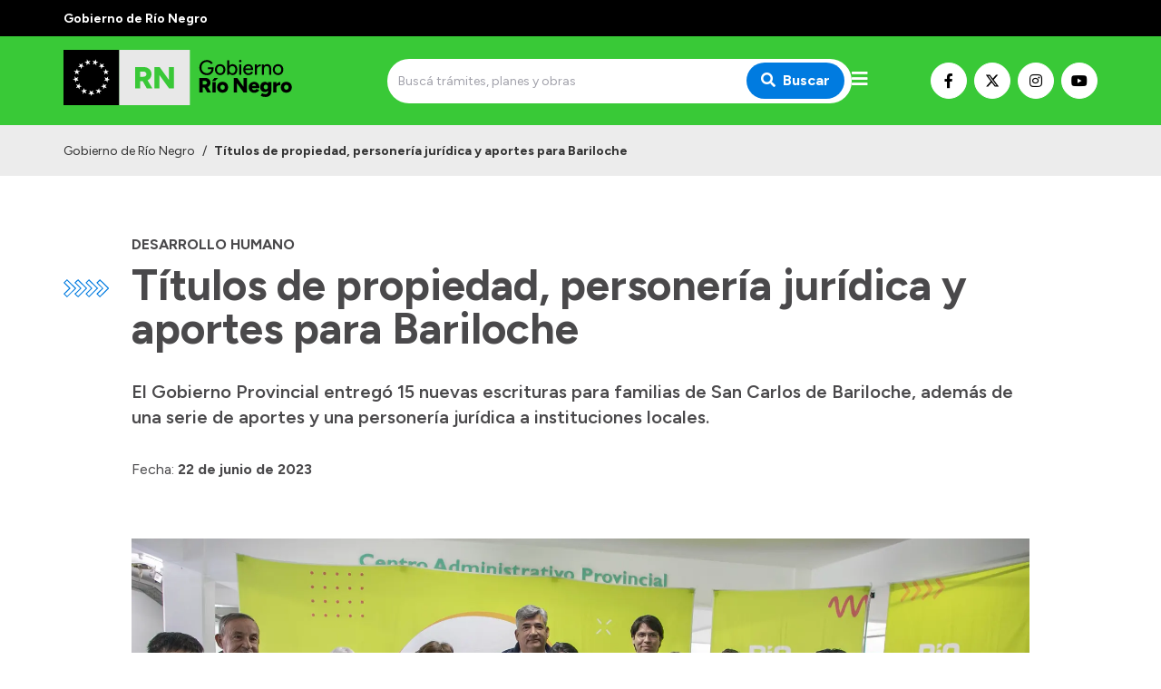

--- FILE ---
content_type: text/html; charset=utf-8
request_url: https://rionegro.gov.ar/articulo/46365/titulos-de-propiedad-personeria-juridica-y-aportes-para-bariloche
body_size: 9957
content:
<!DOCTYPE html><html lang="es"><head><meta charSet="UTF-8" class="jsx-527773210"/><meta property="og:locale" content="es" class="jsx-527773210"/><title class="jsx-527773210">Títulos de propiedad, personería jurídica y aportes para Bariloche | Gobierno de Río Negro</title><link rel="shortcut icon" href="/favicon.ico" class="jsx-527773210"/><meta property="og:title" content="Títulos de propiedad, personería jurídica y aportes para Bariloche | Gobierno de Río Negro" class="jsx-527773210"/><meta name="description" content="El Gobierno Provincial entregó 15 nuevas escrituras para familias de San Carlos de Bariloche, además de una serie de aportes y una personería jurídica a instituciones locales." class="jsx-527773210"/><meta name="keywords" content="río negro, portal, oficial, servicios, trámites, sitio web" class="jsx-527773210"/><meta property="og:description" content="El Gobierno Provincial entregó 15 nuevas escrituras para familias de San Carlos de Bariloche, además de una serie de aportes y una personería jurídica a instituciones locales." class="jsx-527773210"/><meta property="og:image" content="https://rionegro.gov.ar/files/1687471756_72279ff02493facdfac2.jpg" class="jsx-527773210"/><meta property="og:type" content="article" class="jsx-527773210"/><meta name="author" content="Gobierno de la Provincia de Río Negro" class="jsx-527773210"/><meta name="viewport" content="width=device-width, initial-scale=1.0" class="jsx-527773210"/><link rel="preconnect" href="https://fonts.gstatic.com" class="jsx-527773210"/><link rel="stylesheet" class="jsx-527773210" data-href="https://fonts.googleapis.com/css2?family=Lato:wght@300;400;700&amp;display=swap" data-optimized-fonts="true"/><link rel="stylesheet" class="jsx-527773210" data-href="https://fonts.googleapis.com/css2?family=Figtree:wght@300;400;500;600;700;900&amp;display=swap" data-optimized-fonts="true"/><link rel="stylesheet" class="jsx-527773210" data-href="https://fonts.googleapis.com/css2?family=Merriweather&amp;display=swap" data-optimized-fonts="true"/><script class="jsx-527773210">(function(w,d,s,l,i){w[l]=w[l]||[];w[l].push({'gtm.start':
							new Date().getTime(),event:'gtm.js'});var f=d.getElementsByTagName(s)[0],
							j=d.createElement(s),dl=l!='dataLayer'?'&l='+l:'';j.async=true;j.src=
							'https://www.googletagmanager.com/gtm.js?id='+i+dl;f.parentNode.insertBefore(j,f);
							})(window,document,'script','dataLayer','GTM-WPCZFPR');</script><meta property="og:url" content="https://rionegro.gov.ar/articulo/46365/titulos-de-propiedad-personeria-juridica-y-aportes-para-bariloche"/><meta name="next-head-count" content="18"/><meta name="next-font-preconnect"/><link rel="preload" href="/_next/static/css/8dbfc92791262aee.css" as="style"/><link rel="stylesheet" href="/_next/static/css/8dbfc92791262aee.css" data-n-g=""/><noscript data-n-css=""></noscript><script defer="" nomodule="" src="/_next/static/chunks/polyfills-5cd94c89d3acac5f.js"></script><script src="/_next/static/chunks/webpack-94e8b0c360cdb8d9.js" defer=""></script><script src="/_next/static/chunks/framework-0cd408b0efb381e4.js" defer=""></script><script src="/_next/static/chunks/main-2db78e4d92636207.js" defer=""></script><script src="/_next/static/chunks/pages/_app-bced53897a4f3253.js" defer=""></script><script src="/_next/static/chunks/152-939fb4b62d24c1f3.js" defer=""></script><script src="/_next/static/chunks/pages/%5Bhost%5D/articulo/%5Bid%5D/%5Bslug%5D-32e38d9770f3fc56.js" defer=""></script><script src="/_next/static/jC0-kQnVWmeEUeJjE7bYe/_buildManifest.js" defer=""></script><script src="/_next/static/jC0-kQnVWmeEUeJjE7bYe/_ssgManifest.js" defer=""></script><script src="/_next/static/jC0-kQnVWmeEUeJjE7bYe/_middlewareManifest.js" defer=""></script><style id="__jsx-527773210">.preview-container.jsx-527773210{width:100%;height:100%;display:-webkit-box;display:-webkit-flex;display:-moz-box;display:-ms-flexbox;display:flex;-webkit-box-orient:vertical;-webkit-box-direction:normal;-webkit-flex-direction:column;-moz-box-orient:vertical;-moz-box-direction:normal;-ms-flex-direction:column;flex-direction:column}.preview-badge.jsx-527773210{position:fixed;width:100%;height:40px;top:0;left:0;background:#ffc107;z-index:1000;display:-webkit-box;display:-webkit-flex;display:-moz-box;display:-ms-flexbox;display:flex;-webkit-box-align:center;-webkit-align-items:center;-moz-box-align:center;-ms-flex-align:center;align-items:center;-webkit-box-pack:center;-webkit-justify-content:center;-moz-box-pack:center;-ms-flex-pack:center;justify-content:center;padding:0 100px}.preview-badge.jsx-527773210 a.jsx-527773210{background:#fff;-webkit-border-radius:5px;-moz-border-radius:5px;border-radius:5px;padding:1px 10px;font-size:.9rem;-webkit-transition:.3s ease;-moz-transition:.3s ease;-o-transition:.3s ease;transition:.3s ease;-webkit-transition-property:opacity;-moz-transition-timing-function:opacity;-o-transition-timing-function:opacity;transition-property:opacity}.preview-badge.jsx-527773210 a.jsx-527773210:hover{opacity:.8}.preview-badge.jsx-527773210 span.jsx-527773210{font-weight:700;margin-left:20px}.preview-page.jsx-527773210{padding-top:40px;-webkit-box-flex:1;-webkit-flex:1;-moz-box-flex:1;-ms-flex:1;flex:1}</style></head><body><noscript><iframe src="https://www.googletagmanager.com/ns.html?id=GTM-WPCZFPR" height="0" width="0" style="display:none;visibility:hidden"></iframe></noscript><div id="__next"><header class="w-full max-w-full z-50 transition-all duration-300"><div class="w-full py-2 bg-primary-black"><div class="container mx-auto px-4 sm:px-0"><span class="text-white font-bold text-sm">Gobierno de Río Negro</span></div></div><div class="w-full py-2 bg-primary-green"><div class="container mx-auto h-full px-4 sm:px-0"><div class="flex flex-row md:h-full md:items-center w-full md:justify-between gap-2"><a class="flex flex-row h-full items-center" aria-label="Ir al inicio" href="/"><div class="flex-none w-64 sm:w-72"><span style="box-sizing:border-box;display:inline-block;overflow:hidden;width:initial;height:initial;background:none;opacity:1;border:0;margin:0;padding:0;position:relative;max-width:100%"><span style="box-sizing:border-box;display:block;width:initial;height:initial;background:none;opacity:1;border:0;margin:0;padding:0;max-width:100%"><img style="display:block;max-width:100%;width:initial;height:initial;background:none;opacity:1;border:0;margin:0;padding:0" alt="" aria-hidden="true" src="data:image/svg+xml,%3csvg%20xmlns=%27http://www.w3.org/2000/svg%27%20version=%271.1%27%20width=%27260%27%20height=%2775%27/%3e"/></span><img alt="Logo de Gobierno de Río Negro" srcSet="https://silvercoder.rionegro.gov.ar/files/1748963276_12802baa58f892bd496f.svg 1x, https://silvercoder.rionegro.gov.ar/files/1748963276_12802baa58f892bd496f.svg 2x" src="https://silvercoder.rionegro.gov.ar/files/1748963276_12802baa58f892bd496f.svg" decoding="async" data-nimg="intrinsic" class="object-contain" style="position:absolute;top:0;left:0;bottom:0;right:0;box-sizing:border-box;padding:0;border:none;margin:auto;display:block;width:0;height:0;min-width:100%;max-width:100%;min-height:100%;max-height:100%"/></span></div></a><div class="flex flex-1 items-center justify-end md:justify-center gap-3"><div class="hidden md:block w-full max-w-lg"><form class="flex w-full"><div class="relative w-full"><input type="search" class="text-sm rounded-sm border-0 h-full py-4 pl-3 pr-6 w-full focus:outline-none focus:ring-none focus:border-transparent rounded-3xl bg-main-bg" placeholder="Buscá trámites, planes y obras" value=""/><button type="submit" class="absolute top-1/2 transform -translate-y-1/2 right-0 mr-2 px-4 py-2 text-white font-bold bg-primary-blue focus:outline-none focus:ring-0 focus:border-transparent rounded-3xl" aria-label="Buscar"><i class="fas fa-search mr-2"></i>Buscar</button></div></form></div><div id="menu" class="menu-button mt-0 cursor-pointer"><i class="fas fa-bars text-white text-xl"></i></div></div><div class="mt-4 md:mt-0 flex flex-row gap-1 items-center hidden lg:flex"><a class="bg-white hover:opacity-70 text-black border border-white hover:border-opacity-70 w-10 h-10 justify-center text-base inline-flex items-center rounded-full focus:outline-none transition duration-500 ease-in-out mr-2" target="_blank" rel="noopener" href="https://www.facebook.com/rionegrogob/" aria-label="Nuestro Facebook"><i class="fab fa-facebook-f"></i></a><a class="bg-white hover:opacity-70 text-black border border-white hover:border-opacity-70 w-10 h-10 justify-center text-base inline-flex items-center rounded-full focus:outline-none transition duration-500 ease-in-out mr-2" target="_blank" rel="noopener" href="https://twitter.com/rionegrogob" aria-label="Nuestro Twitter"><img src="/images/x-twitter-brands.svg" class="w-4 h-4  order-first"/></a><a class="bg-white hover:opacity-70 text-black border border-white hover:border-opacity-70 w-10 h-10 justify-center text-base inline-flex items-center rounded-full focus:outline-none transition duration-500 ease-in-out mr-2" target="_blank" rel="noopener" href="https://www.instagram.com/rionegrogob/" aria-label="Nuestro Instagram"><i class="fab fa-instagram"></i></a><a class="bg-white hover:opacity-70 text-black border border-white hover:border-opacity-70 w-10 h-10 justify-center text-base inline-flex items-center rounded-full focus:outline-none transition duration-500 ease-in-out" target="_blank" rel="noopener" href="https://www.youtube.com/@PrensaR%C3%ADoNegro" aria-label="Nuestro Youtube"><i class="fab fa-youtube"></i></a></div></div></div></div><div class="w-full transition-all duration-300 bg-primary-blue"><nav class="nav hidden container mx-auto h-full px-4 py-4 sm:px-0 z-50"><div class="flex flex-row h-full"><ul class="flex h-full flex-1 -ml-3"><li class="text-black font-bold"><a class="px-3 h-full flex items-center cursor-pointer whitespace-nowrap" href="/">Inicio</a></li><li><a href="#" class="px-3 text-white font-bold h-full flex items-center cursor-pointer">Autoridades<i class="fa fa-chevron-down ml-4 text-sm transition-all duration-150"></i></a><ul class="bg-white z-20 absolute transition-all duration-150 min-w-32 shadow-lg rounded-xl"><li class=""><a href="https://prensa.rionegro.gov.ar/" target="_self" rel="" class="py-2 px-4 h-full flex items-center">Prensa</a></li><li class=""><a class="py-2 px-4 h-full flex items-center" href="/autoridades">Autoridades y Organismos</a></li><li class=""><a href="https://rionegro.gov.ar/discurso-apertura" target="_blank" rel="noopener" class="py-2 px-4 h-full flex items-center">Discursos en la Legislatura</a></li><li class=""><a class="py-2 px-4 h-full flex items-center" href="/casa-de-gobierno">Casa de Gobierno</a></li></ul></li><li><a href="#" class="px-3 text-white font-bold h-full flex items-center cursor-pointer">Acerca de Río Negro<i class="fa fa-chevron-down ml-4 text-sm transition-all duration-150"></i></a><ul class="bg-white z-20 absolute transition-all duration-150 min-w-32 shadow-lg rounded-xl"><li class=""><a class="py-2 px-4 h-full flex items-center" href="/historia-de-rio-negro">Historia</a></li><li class=""><a class="py-2 px-4 h-full flex items-center" href="/geografia">Geografía</a></li><li class=""><a class="py-2 px-4 h-full flex items-center" href="/inverti-rio-negro">Invertí en Río Negro</a></li></ul></li></ul><ul class="flex h-full mr-4"><li><a href="#" class="px-3 text-white font-bold h-full flex items-center cursor-pointer">Transparencia<i class="fa fa-chevron-down ml-4 text-sm transition-all duration-150"></i></a><ul class="bg-white z-20 absolute transition-all duration-150 min-w-32 shadow-lg rounded-xl"><li class=""><a href="https://economia_presupuestociudadano.rionegro.gov.ar/?catID=1013" target="_blank" rel="noopener" class="py-2 px-4 h-full flex items-center">Presupuesto</a></li><li class=""><a href="https://boletinoficial.rionegro.gov.ar/" target="_blank" rel="noopener" class="py-2 px-4 h-full flex items-center">Boletín Oficial</a></li><li class=""><a href="https://compras.rionegro.gov.ar/compras/WelcomeAction.do" target="_blank" rel="noopener" class="py-2 px-4 h-full flex items-center">Compras y licitaciones</a></li><li class=""><a href="https://intranet.rionegro.gov.ar/tramites/Welcome.do" target="_blank" rel="noopener" class="py-2 px-4 h-full flex items-center">Consulta de expedientes</a></li><li class=""><a href="https://intranet.rionegro.gov.ar/pagos/pagos/withmenu.action" target="_blank" rel="noopener" class="py-2 px-4 h-full flex items-center">Consulta de pago a proveedores</a></li><li class=""><a href="https://convocatoriarn.rionegro.gov.ar/" target="_blank" rel="noopener" class="py-2 px-4 h-full flex items-center">Convocatorias</a></li><li class=""><a href="https://salud.rionegro.gov.ar/sistemas/index.php?r=site/login" target="_blank" rel="noopener" class="py-2 px-4 h-full flex items-center">Intranet</a></li><li class=""><a href="https://silvercoder.rionegro.gov.ar/login" target="_self" rel="" class="py-2 px-4 h-full flex items-center">Login</a></li></ul></li></ul></div></nav><nav class="navPhone container mx-auto h-full px-4 md:py-0 py-4 sm:px-0"><div class="flex items-center justify-between md:hidden"><form class="flex w-full"><div class="relative w-full"><input type="search" class="text-sm rounded-sm border-0 h-full py-4 pl-3 pr-6 w-full focus:outline-none focus:ring-none focus:border-transparent rounded-3xl bg-main-bg" placeholder="Buscá trámites, planes y obras" value=""/><button type="submit" class="absolute top-1/2 transform -translate-y-1/2 right-0 mr-2 px-4 py-2 text-white font-bold bg-primary-blue focus:outline-none focus:ring-0 focus:border-transparent rounded-3xl" aria-label="Buscar"><i class="fas fa-search mr-2"></i>Buscar</button></div></form></div><div class="menuPhone overflow-hidden transition-height duration-500 ease-in-out h-0"><div class="md:hidden py-4"><ul><li class="text-black font-bold"><a class="py-1 px-2 pl-2 text-md block transition duration-500 ease-in-out cursor-pointer" href="/">Inicio</a></li><li><h5 class="py-2 px-2 font-bold text-white border-b border-solid border-white mt-4 mb-2 border-opacity-60">Autoridades</h5><ul class=""><li class="text-black null"><a href="https://prensa.rionegro.gov.ar/" target="_self" rel="" class="py-1 px-2 font-bold text-md block transition duration-500 ease-in-out">Prensa</a></li><li class="text-black null"><a class="py-1 px-2 font-bold text-md block transition duration-500 ease-in-out" href="/autoridades">Autoridades y Organismos</a></li><li class="text-black null"><a href="https://rionegro.gov.ar/discurso-apertura" target="_blank" rel="noopener" class="py-1 px-2 font-bold text-md block transition duration-500 ease-in-out">Discursos en la Legislatura</a></li><li class="text-black null"><a class="py-1 px-2 font-bold text-md block transition duration-500 ease-in-out" href="/casa-de-gobierno">Casa de Gobierno</a></li></ul></li><li><h5 class="py-2 px-2 font-bold text-white border-b border-solid border-white mt-4 mb-2 border-opacity-60">Acerca de Río Negro</h5><ul class=""><li class="text-black null"><a class="py-1 px-2 font-bold text-md block transition duration-500 ease-in-out" href="/historia-de-rio-negro">Historia</a></li><li class="text-black null"><a class="py-1 px-2 font-bold text-md block transition duration-500 ease-in-out" href="/geografia">Geografía</a></li><li class="text-black null"><a class="py-1 px-2 font-bold text-md block transition duration-500 ease-in-out" href="/inverti-rio-negro">Invertí en Río Negro</a></li></ul></li></ul><ul class="pt-8"><li><h5 class="py-2 px-2 font-bold text-white border-b border-solid border-white mt-4 mb-2 border-opacity-60">Transparencia</h5><ul class=""><li class="text-black null"><a href="https://economia_presupuestociudadano.rionegro.gov.ar/?catID=1013" target="_blank" rel="noopener" class="py-1 px-2 font-bold text-md block transition duration-500 ease-in-out">Presupuesto</a></li><li class="text-black null"><a href="https://boletinoficial.rionegro.gov.ar/" target="_blank" rel="noopener" class="py-1 px-2 font-bold text-md block transition duration-500 ease-in-out">Boletín Oficial</a></li><li class="text-black null"><a href="https://compras.rionegro.gov.ar/compras/WelcomeAction.do" target="_blank" rel="noopener" class="py-1 px-2 font-bold text-md block transition duration-500 ease-in-out">Compras y licitaciones</a></li><li class="text-black null"><a href="https://intranet.rionegro.gov.ar/tramites/Welcome.do" target="_blank" rel="noopener" class="py-1 px-2 font-bold text-md block transition duration-500 ease-in-out">Consulta de expedientes</a></li><li class="text-black null"><a href="https://intranet.rionegro.gov.ar/pagos/pagos/withmenu.action" target="_blank" rel="noopener" class="py-1 px-2 font-bold text-md block transition duration-500 ease-in-out">Consulta de pago a proveedores</a></li><li class="text-black null"><a href="https://convocatoriarn.rionegro.gov.ar/" target="_blank" rel="noopener" class="py-1 px-2 font-bold text-md block transition duration-500 ease-in-out">Convocatorias</a></li><li class="text-black null"><a href="https://salud.rionegro.gov.ar/sistemas/index.php?r=site/login" target="_blank" rel="noopener" class="py-1 px-2 font-bold text-md block transition duration-500 ease-in-out">Intranet</a></li><li class="text-black null"><a href="https://silvercoder.rionegro.gov.ar/login" target="_self" rel="" class="py-1 px-2 font-bold text-md block transition duration-500 ease-in-out">Login</a></li></ul></li></ul></div></div></nav></div></header><div class="container mx-auto relative "><div class="container-lg mx-auto"><div class="absolute hidden md:block top-0 md:mt-10 sm:top-0 md:top-0 lg:top-0 md:left-0 2xl:left-8 px-4 sm:px-0"><img src="/images/flechas.svg" alt="" class="h-4 lg:h-5 mt-2.5"/></div><div class="container mx-auto mt-8 sm:mt-8 md:mt-12 lg:mt-12 xl:mt-16 px-4 sm:px-0"><h6 class="text-1xl font-primary text-gray-dark font-bold uppercase mb-2">Desarrollo Humano</h6><h1 class="text-3xl sm:text-4xl md:text-5xl font-primary text-gray-dark font-bold">Títulos de propiedad, personería jurídica y aportes para Bariloche</h1><h4 class="text-lg md:text-xl font-primary text-gray-dark font-semibold mt-8">El Gobierno Provincial entregó 15 nuevas escrituras para familias de San Carlos de Bariloche, además de una serie de aportes y una personería jurídica a instituciones locales.</h4><h6 class="text-1xl font-primary text-gray-dark font-normal mt-8"><span class="font-primary">Fecha:</span> <strong>22 de junio de 2023</strong></h6></div><div class="pt-8 md:pt-12 lg:pt-16"><span style="box-sizing:border-box;display:block;overflow:hidden;width:initial;height:initial;background:none;opacity:1;border:0;margin:0;padding:0;position:relative"><span style="box-sizing:border-box;display:block;width:initial;height:initial;background:none;opacity:1;border:0;margin:0;padding:0;padding-top:56.16883116883117%"></span><img alt="" src="[data-uri]" decoding="async" data-nimg="responsive" class="object-cover" style="position:absolute;top:0;left:0;bottom:0;right:0;box-sizing:border-box;padding:0;border:none;margin:auto;display:block;width:0;height:0;min-width:100%;max-width:100%;min-height:100%;max-height:100%;filter:blur(20px);background-size:cover;background-image:url(&quot;[data-uri]&quot;);background-position:0% 0%"/><noscript><img alt="" sizes="100vw" srcSet="/_next/image?url=https%3A%2F%2Fsilvercoder.rionegro.gov.ar%2Ffiles%2F1687471756_72279ff02493facdfac2.jpg&amp;w=640&amp;q=75 640w, /_next/image?url=https%3A%2F%2Fsilvercoder.rionegro.gov.ar%2Ffiles%2F1687471756_72279ff02493facdfac2.jpg&amp;w=750&amp;q=75 750w, /_next/image?url=https%3A%2F%2Fsilvercoder.rionegro.gov.ar%2Ffiles%2F1687471756_72279ff02493facdfac2.jpg&amp;w=828&amp;q=75 828w, /_next/image?url=https%3A%2F%2Fsilvercoder.rionegro.gov.ar%2Ffiles%2F1687471756_72279ff02493facdfac2.jpg&amp;w=1080&amp;q=75 1080w, /_next/image?url=https%3A%2F%2Fsilvercoder.rionegro.gov.ar%2Ffiles%2F1687471756_72279ff02493facdfac2.jpg&amp;w=1200&amp;q=75 1200w, /_next/image?url=https%3A%2F%2Fsilvercoder.rionegro.gov.ar%2Ffiles%2F1687471756_72279ff02493facdfac2.jpg&amp;w=1920&amp;q=75 1920w, /_next/image?url=https%3A%2F%2Fsilvercoder.rionegro.gov.ar%2Ffiles%2F1687471756_72279ff02493facdfac2.jpg&amp;w=2048&amp;q=75 2048w, /_next/image?url=https%3A%2F%2Fsilvercoder.rionegro.gov.ar%2Ffiles%2F1687471756_72279ff02493facdfac2.jpg&amp;w=3840&amp;q=75 3840w" src="/_next/image?url=https%3A%2F%2Fsilvercoder.rionegro.gov.ar%2Ffiles%2F1687471756_72279ff02493facdfac2.jpg&amp;w=3840&amp;q=75" decoding="async" data-nimg="responsive" style="position:absolute;top:0;left:0;bottom:0;right:0;box-sizing:border-box;padding:0;border:none;margin:auto;display:block;width:0;height:0;min-width:100%;max-width:100%;min-height:100%;max-height:100%" class="object-cover" loading="lazy"/></noscript></span><div class="text-sm mt-2 sm:flex px-4 sm:px-0 sm:space-x-4"><span class="flex-grow block text-gray-dark leading-6">Familias y emprendedores de Bariloche vivieron una gran jornada junto a la Provincia</span><span class="text-xs ml-auto block text-gray-dark text-opacity-60 leading-6">Crédito: <!-- -->Gobierno de Río Negro / Laura Toso</span></div></div><div class="container mx-auto mt-8 sm:mt-8 md:mt-12 lg:mt-12 xl:mt-16 px-4 sm:px-0"><div class="tinymce"><p>Estuvieron presentes el gerente general del PITBA, Lorenzo Raggio; el delegado de Desarrollo Humano y Articulaci&oacute;n Solidaria en la Zona Andina, Nicol&aacute;s Riquelme; el delegado del IPPV, Robinson Jaldo, y la presidenta del Concejo Deliberante de Bariloche, Natalia Almonacid. La Gobernadora Arabela Carreras no pudo asistir debido a complicaciones clim&aacute;ticas que la imposibilitaron movilizarse hasta el lugar del acto.</p>
<p>Durante la jornada, a trav&eacute;s del IPPV, 15 familias de Bariloche recibieron sus tan esperadas escrituras colectivas de barrio Fonavi, que se construyeron con el Fondo Nacional de la Vivienda.</p>
<p><iframe width="560" height="315" frameborder="0" allowfullscreen="allowfullscreen" allow="accelerometer; clipboard-write; encrypted-media; gyroscope; picture-in-picture" src="https://www.youtube.com/embed/anRJgyWeY74" title="YouTube video player"></iframe></p>
<p>Desde el Gobierno de la Provincia se destac&oacute; la importancia de contar con un t&iacute;tulo de propiedad, que brinda la posibilidad de comprar, vender o formalizar una herencia segura.</p>
<p>El delegado del IPPV, Robinson Jaldo, comparti&oacute; la felicidad con las familias y expres&oacute; que &ldquo;este momento para nosotros es muy lindo, cuando terminan de pagar sus viviendas y llega el t&iacute;tulo. Venimos trabajando hace mucho tiempo para regularizar viviendas, titularizar y estamos mucho en el territorio. Me siento muy orgulloso y vamos a seguir trabajando&rdquo;.</p>
<p><img src="https://silvercoder.rionegro.gov.ar/files/1687472411_9c383c04f8ce6e5f3835.jpg" alt="" /></p>
<h4>Aportes y personer&iacute;a jur&iacute;dica</h4>
<p>Durante el acto, la Provincia entreg&oacute; su personer&iacute;a jur&iacute;dica a la Asociaci&oacute;n Civil Social, Deportivo y Cultural &ldquo;La Uni&oacute;n del Este&rdquo;, que promueve la pr&aacute;ctica del futbol amateur y federado.</p>
<p>Por su parte, para solventar los gastos propios de su funcionamiento, se entregaron aportes a la Asociaci&oacute;n Civil &ldquo;El Brote&rdquo;, a la Cooperativa de Trabajo &ldquo;Coo.tra.met Limitada&rdquo; y a la Fundaci&oacute;n &ldquo;M&uacute;sica Viva&rdquo;.</p>
<p><img src="https://silvercoder.rionegro.gov.ar/files/1687472441_5fe35d3b7cc958ceca3d.jpg" alt="" /></p>
<p>Asimismo, se entregaron maquinarias para emprendedores locales. Julio D&aacute;vila recibi&oacute; un horno pizzero para su emprendimiento de comidas r&aacute;pidas &ldquo;Don Julio&rdquo;; y, por su parte, Isabel Fern&aacute;ndez recibi&oacute; una m&aacute;quina de coser, telas y accesorios de costura para iniciar su emprendimiento de indumentaria.</p>
<div style="position: relative; max-width: 600px; min-width: 100px; height: 350px;"><iframe frameborder="0" allowfullscreen="allowfullscreen" src="https://flickrembed.com/cms_embed.php?source=flickr&amp;layout=responsive&amp;input=https://www.flickr.com/photos/comunicacionrionegro/albums/72177720309255375&amp;sort=0&amp;by=album&amp;theme=default&amp;scale=fill&amp;speed=3000&amp;limit=10&amp;skin=default&amp;autoplay=true" style="top: 0; left: 0; width: 100%; height: 100%;" scrolling="no" webkitallowfullscreen="webkitallowfullscreen" mozallowfullscreen="mozallowfullscreen"></iframe></div></div></div></div></div><div class="container-lg mx-auto mt-8 md:mt-12 lg:mt-16 px-4 sm:px-0"><h4 class="text-lg md:text-xl font-primary text-primary-green font-normal uppercase">Temas relacionados</h4><div class="grid sm:grid-cols-1 md:grid-cols-2 md:mt-6"><div class="lg:max-w-md"><a href="/busqueda/articulo?t=29" class="inline-flex justify-center items-center m-1 py-1 px-2 rounded-full border border-gray-default bg-gray-low text-gray-dark hover:bg-primary-green hover:text-white hover:border-primary-green cursor-pointer transition-colors"><div class="mx-1 text-xs font-normal leading-none select-none">Desarrollo Humano</div></a><a href="/busqueda/articulo?t=58" class="inline-flex justify-center items-center m-1 py-1 px-2 rounded-full border border-gray-default bg-gray-low text-gray-dark hover:bg-primary-green hover:text-white hover:border-primary-green cursor-pointer transition-colors"><div class="mx-1 text-xs font-normal leading-none select-none">Vivienda</div></a><a href="/busqueda/articulo?t=146" class="inline-flex justify-center items-center m-1 py-1 px-2 rounded-full border border-gray-default bg-gray-low text-gray-dark hover:bg-primary-green hover:text-white hover:border-primary-green cursor-pointer transition-colors"><div class="mx-1 text-xs font-normal leading-none select-none">IPPV</div></a></div></div></div><footer><div class="py-14 bg-primary-blue mt-16 md:mt-24 text-sm"><div class="container mx-auto px-4 sm:px-0"><div class="grid gap-8 grid-cols-1 sm:grid-cols-2 lg:grid-cols-4"><div class="footer_footerContent___P9GA"><p><strong>CASA DE GOBIERNO</strong></p>
<p>Laprida 212, Viedma (8500)</p>
<p>Conmutador: (02920) 425700</p>
<p></p>
<p><span style="font-size: 10pt; font-family: Arial; color: #595959; background-color: transparent; font-weight: 400; font-style: normal; font-variant: normal; text-decoration: none; vertical-align: baseline; white-space: pre-wrap;"></span></p></div><div><h6 class="text-1xl font-primary text-white font-bold mb-4">Organismos</h6><ul class="flex flex-col list-none"><li class="text-black null mb-4"><a href="https://gobierno.rionegro.gov.ar/" target="_blank" rel="noopener" class="text-white">Gobierno, Trabajo y Turismo</a></li><li class="text-black null mb-4"><a href="https://educacion.rionegro.gov.ar/" target="_blank" rel="noopener" class="text-white">Educación y Derechos Humanos </a></li><li class="text-black null mb-4"><a href="https://modernizacion.rionegro.gov.ar/" target="_blank" rel="noopener" class="text-white">Modernización</a></li><li class="text-black null mb-4"><a href="https://economia.rionegro.gov.ar/" target="_blank" rel="noopener" class="text-white">Hacienda</a></li><li class="text-black null mb-4"><a href="https://desarrolloeconomico.rionegro.gov.ar/" target="_blank" rel="noopener" class="text-white">Desarrollo Económico y Productivo</a></li><li class="text-black null mb-4"><a href="https://obraspublicas.rionegro.gov.ar/" target="_blank" rel="noopener" class="text-white">Obras y Servicios Públicos</a></li><li class="text-black null mb-4"><a href="https://desarrollohumano.rionegro.gov.ar/" target="_blank" rel="noopener" class="text-white">Desarrollo Humano, Deportes y Cultura</a></li><li class="text-black null mb-4"><a href="https://salud.rionegro.gov.ar/" target="_blank" rel="noopener" class="text-white">Salud</a></li><li class="text-black null mb-4"><a href="https://seguridad.rionegro.gov.ar/" target="_blank" rel="noopener" class="text-white">Seguridad</a></li><li class="text-black null mb-4"><a href="https://energia.rionegro.gov.ar/" target="_self" rel="" class="text-white">Energía</a></li><li class="text-black null mb-4"><a class="text-white" href="/inicio-25">Secretaría General</a></li><li class="text-black null mb-4"><a href="https://fiscaliadeestado.rionegro.gov.ar/" target="_self" rel="" class="text-white">Fiscalía de Estado</a></li><li class="text-black null mb-4"><a href="https://contaduria.rionegro.gov.ar/" target="_self" rel="" class="text-white">Contaduría General</a></li></ul></div><div><h6 class="text-1xl font-primary text-white font-bold mb-4">Autoridades</h6><ul class="flex flex-col list-none"><li class="text-black null mb-4"><a href="https://prensa.rionegro.gov.ar/" target="_self" rel="" class="text-white">Prensa</a></li><li class="text-black null mb-4"><a class="text-white" href="/autoridades">Autoridades y Organismos</a></li><li class="text-black null mb-4"><a href="https://rionegro.gov.ar/discurso-apertura" target="_blank" rel="noopener" class="text-white">Discursos en la Legislatura</a></li><li class="text-black null mb-4"><a class="text-white" href="/casa-de-gobierno">Casa de Gobierno</a></li></ul></div><div><h6 class="text-1xl font-primary text-white font-bold mb-4">Accesos directos</h6><ul class="flex flex-col list-none"><li class="text-black null mb-4"><a href="https://cas.gde.rionegro.gov.ar/acceso/login/" target="_blank" rel="noopener" class="text-white">Gestión Documental Electrónica</a></li><li class="text-black null mb-4"><a href="https://milegajo.rionegro.gov.ar/" target="_blank" rel="noopener" class="text-white">Mi Legajo</a></li><li class="text-black null mb-4"><a href="https://webmail.rionegro.gov.ar/" target="_self" rel="" class="text-white">Webmail</a></li><li class="text-black null mb-4"><a href="https://convocatoriarn.rionegro.gov.ar/" target="_self" rel="" class="text-white">Convocatorias</a></li></ul></div></div></div></div><div class="bg-primary-green py-4"><div class="container mx-auto grid gap-4 lg:flex lg:items-center px-4 sm:px-0"><a class="flex flex-col sm:flex-row sm:items-center md:col-span-2 lg:col-span-1" href="/"><div><span style="box-sizing:border-box;display:inline-block;overflow:hidden;width:initial;height:initial;background:none;opacity:1;border:0;margin:0;padding:0;position:relative;max-width:100%"><span style="box-sizing:border-box;display:block;width:initial;height:initial;background:none;opacity:1;border:0;margin:0;padding:0;max-width:100%"><img style="display:block;max-width:100%;width:initial;height:initial;background:none;opacity:1;border:0;margin:0;padding:0" alt="" aria-hidden="true" src="data:image/svg+xml,%3csvg%20xmlns=%27http://www.w3.org/2000/svg%27%20version=%271.1%27%20width=%2788%27%20height=%2770%27/%3e"/></span><img alt="Logo de Gobierno de Río Negro" srcSet="https://silvercoder.rionegro.gov.ar/files/1748962220_1f901be0da48a8ffe648.svg 1x, https://silvercoder.rionegro.gov.ar/files/1748962220_1f901be0da48a8ffe648.svg 2x" src="https://silvercoder.rionegro.gov.ar/files/1748962220_1f901be0da48a8ffe648.svg" decoding="async" data-nimg="intrinsic" style="position:absolute;top:0;left:0;bottom:0;right:0;box-sizing:border-box;padding:0;border:none;margin:auto;display:block;width:0;height:0;min-width:100%;max-width:100%;min-height:100%;max-height:100%"/></span></div><h4 class="text-base md:text-md font-primary text-white font-bold mb-6 sm:mb-1 sm:ml-4 max-w-lg">Gobierno de Río Negro</h4></a><div class="mt-4 md:mt-0 flex flex-row gap-1 items-center flex lg:items-end lg:ml-auto"><a class="bg-white hover:opacity-70 text-black border border-white hover:border-opacity-70 w-10 h-10 justify-center text-base inline-flex items-center rounded-full focus:outline-none transition duration-500 ease-in-out mr-2" target="_blank" rel="noopener" href="https://www.facebook.com/rionegrogob/" aria-label="Nuestro Facebook"><i class="fab fa-facebook-f"></i></a><a class="bg-white hover:opacity-70 text-black border border-white hover:border-opacity-70 w-10 h-10 justify-center text-base inline-flex items-center rounded-full focus:outline-none transition duration-500 ease-in-out mr-2" target="_blank" rel="noopener" href="https://twitter.com/rionegrogob" aria-label="Nuestro Twitter"><img src="/images/x-twitter-brands.svg" class="w-4 h-4  order-first"/></a><a class="bg-white hover:opacity-70 text-black border border-white hover:border-opacity-70 w-10 h-10 justify-center text-base inline-flex items-center rounded-full focus:outline-none transition duration-500 ease-in-out mr-2" target="_blank" rel="noopener" href="https://www.instagram.com/rionegrogob/" aria-label="Nuestro Instagram"><i class="fab fa-instagram"></i></a><a class="bg-white hover:opacity-70 text-black border border-white hover:border-opacity-70 w-10 h-10 justify-center text-base inline-flex items-center rounded-full focus:outline-none transition duration-500 ease-in-out" target="_blank" rel="noopener" href="https://www.youtube.com/@PrensaR%C3%ADoNegro" aria-label="Nuestro Youtube"><i class="fab fa-youtube"></i></a></div></div></div><div class="bg-black"><div class="container mx-auto px-4 sm:px-0 items-center"><div class="py-4 md:flex md:flex-row"><a href="https://innova.rionegro.gov.ar/" target="_blank" rel="noopener" class="mr-1 hover:underline text-white hover:ease-in-out">Desarrollado por el Ministerio de Modernización.</a><a href="https://rionegro.gov.ar/terminos-y-condiciones" target="_blank" rel="noopener" class="hover:underline text-white hover:ease-in-out">Términos y condiciones</a><div class="text-white mt-4 md:mt-0 md:ml-auto text-sm">2026<!-- --> © Gobierno de Río Negro</div></div></div></div></footer></div><script id="__NEXT_DATA__" type="application/json">{"props":{"pageProps":{"id":"46365","title":"Títulos de propiedad, personería jurídica y aportes para Bariloche","slug":"titulos-de-propiedad-personeria-juridica-y-aportes-para-bariloche","introduction":"El Gobierno Provincial entregó 15 nuevas escrituras para familias de San Carlos de Bariloche, además de una serie de aportes y una personería jurídica a instituciones locales.","content":"\u003cp\u003eEstuvieron presentes el gerente general del PITBA, Lorenzo Raggio; el delegado de Desarrollo Humano y Articulaci\u0026oacute;n Solidaria en la Zona Andina, Nicol\u0026aacute;s Riquelme; el delegado del IPPV, Robinson Jaldo, y la presidenta del Concejo Deliberante de Bariloche, Natalia Almonacid. La Gobernadora Arabela Carreras no pudo asistir debido a complicaciones clim\u0026aacute;ticas que la imposibilitaron movilizarse hasta el lugar del acto.\u003c/p\u003e\r\n\u003cp\u003eDurante la jornada, a trav\u0026eacute;s del IPPV, 15 familias de Bariloche recibieron sus tan esperadas escrituras colectivas de barrio Fonavi, que se construyeron con el Fondo Nacional de la Vivienda.\u003c/p\u003e\r\n\u003cp\u003e\u003ciframe width=\"560\" height=\"315\" frameborder=\"0\" allowfullscreen=\"allowfullscreen\" allow=\"accelerometer; clipboard-write; encrypted-media; gyroscope; picture-in-picture\" src=\"https://www.youtube.com/embed/anRJgyWeY74\" title=\"YouTube video player\"\u003e\u003c/iframe\u003e\u003c/p\u003e\r\n\u003cp\u003eDesde el Gobierno de la Provincia se destac\u0026oacute; la importancia de contar con un t\u0026iacute;tulo de propiedad, que brinda la posibilidad de comprar, vender o formalizar una herencia segura.\u003c/p\u003e\r\n\u003cp\u003eEl delegado del IPPV, Robinson Jaldo, comparti\u0026oacute; la felicidad con las familias y expres\u0026oacute; que \u0026ldquo;este momento para nosotros es muy lindo, cuando terminan de pagar sus viviendas y llega el t\u0026iacute;tulo. Venimos trabajando hace mucho tiempo para regularizar viviendas, titularizar y estamos mucho en el territorio. Me siento muy orgulloso y vamos a seguir trabajando\u0026rdquo;.\u003c/p\u003e\r\n\u003cp\u003e\u003cimg src=\"https://silvercoder.rionegro.gov.ar/files/1687472411_9c383c04f8ce6e5f3835.jpg\" alt=\"\" /\u003e\u003c/p\u003e\r\n\u003ch4\u003eAportes y personer\u0026iacute;a jur\u0026iacute;dica\u003c/h4\u003e\r\n\u003cp\u003eDurante el acto, la Provincia entreg\u0026oacute; su personer\u0026iacute;a jur\u0026iacute;dica a la Asociaci\u0026oacute;n Civil Social, Deportivo y Cultural \u0026ldquo;La Uni\u0026oacute;n del Este\u0026rdquo;, que promueve la pr\u0026aacute;ctica del futbol amateur y federado.\u003c/p\u003e\r\n\u003cp\u003ePor su parte, para solventar los gastos propios de su funcionamiento, se entregaron aportes a la Asociaci\u0026oacute;n Civil \u0026ldquo;El Brote\u0026rdquo;, a la Cooperativa de Trabajo \u0026ldquo;Coo.tra.met Limitada\u0026rdquo; y a la Fundaci\u0026oacute;n \u0026ldquo;M\u0026uacute;sica Viva\u0026rdquo;.\u003c/p\u003e\r\n\u003cp\u003e\u003cimg src=\"https://silvercoder.rionegro.gov.ar/files/1687472441_5fe35d3b7cc958ceca3d.jpg\" alt=\"\" /\u003e\u003c/p\u003e\r\n\u003cp\u003eAsimismo, se entregaron maquinarias para emprendedores locales. Julio D\u0026aacute;vila recibi\u0026oacute; un horno pizzero para su emprendimiento de comidas r\u0026aacute;pidas \u0026ldquo;Don Julio\u0026rdquo;; y, por su parte, Isabel Fern\u0026aacute;ndez recibi\u0026oacute; una m\u0026aacute;quina de coser, telas y accesorios de costura para iniciar su emprendimiento de indumentaria.\u003c/p\u003e\r\n\u003cdiv style=\"position: relative; max-width: 600px; min-width: 100px; height: 350px;\"\u003e\u003ciframe frameborder=\"0\" allowfullscreen=\"allowfullscreen\" src=\"https://flickrembed.com/cms_embed.php?source=flickr\u0026amp;layout=responsive\u0026amp;input=https://www.flickr.com/photos/comunicacionrionegro/albums/72177720309255375\u0026amp;sort=0\u0026amp;by=album\u0026amp;theme=default\u0026amp;scale=fill\u0026amp;speed=3000\u0026amp;limit=10\u0026amp;skin=default\u0026amp;autoplay=true\" style=\"top: 0; left: 0; width: 100%; height: 100%;\" scrolling=\"no\" webkitallowfullscreen=\"webkitallowfullscreen\" mozallowfullscreen=\"mozallowfullscreen\"\u003e\u003c/iframe\u003e\u003c/div\u003e","image":"files/1687471756_72279ff02493facdfac2.jpg","file":null,"imageEpigraph":"Familias y emprendedores de Bariloche vivieron una gran jornada junto a la Provincia","imageCredit":"Gobierno de Río Negro / Laura Toso","thumbnail":"files/thumb_1687471756_72279ff02493facdfac2.jpg","publishedAt":"2023-06-22 19:07:00","createdAt":"2023-06-22 19:21:16.000000","updatedAt":"2023-06-26 13:00:01.000000","tags":"Desarrollo Humano~Vivienda~IPPV","tagsArr":[{"id":"29","name":"Desarrollo Humano"},{"id":"58","name":"Vivienda"},{"id":"146","name":"IPPV"}],"fullSlug":"articulo/46365/titulos-de-propiedad-personeria-juridica-y-aportes-para-bariloche","site":{"id":33,"name":"Gobierno de Río Negro","url":"rionegro.gov.ar","menus":{"headerLeft":[{"id":0,"position":0,"name":"Inicio","items":[{"name":"Inicio","isInternal":true,"belongsToSite":true,"target":"_self","icon":null,"description":null,"siteUrl":"rionegro.gov.ar","slug":"","url":"/","isMainSite":true,"isHardcoded":true}]},{"id":"1","position":"1","name":"Autoridades","items":[{"name":"Prensa","isInternal":true,"isTag":false,"isFile":false,"belongsToSite":false,"target":"_self","icon":null,"description":"Prensa","siteUrl":"prensa.rionegro.gov.ar","slug":"","url":"https://prensa.rionegro.gov.ar/","isMainSite":false},{"name":"Autoridades y Organismos","isInternal":true,"isTag":false,"isFile":false,"belongsToSite":true,"target":"_self","icon":"icono-arg-institucion","description":"Autoridades y Organismos de Río Negro","siteUrl":"rionegro.gov.ar","slug":"autoridades","url":"/autoridades","isMainSite":true},{"name":"Discursos en la Legislatura","isInternal":true,"isTag":false,"isFile":false,"belongsToSite":false,"target":"_blank","icon":"icono-arg-institucion","description":"Discursos en la Legislatura","siteUrl":"rionegro.gov.ar","slug":"discurso-apertura","url":"https://rionegro.gov.ar/discurso-apertura","isMainSite":true},{"name":"Casa de Gobierno","isInternal":true,"isTag":false,"isFile":false,"belongsToSite":true,"target":"_self","icon":"icono-arg-institucion","description":"Casa de Gobierno Río Negro","siteUrl":"rionegro.gov.ar","slug":"casa-de-gobierno","url":"/casa-de-gobierno","isMainSite":true}]},{"id":"101","position":"1","name":"Acerca de Río Negro","items":[{"name":"Historia","isInternal":true,"isTag":false,"isFile":false,"belongsToSite":true,"target":"_self","icon":null,"description":"Historia","siteUrl":"rionegro.gov.ar","slug":"historia-de-rio-negro","url":"/historia-de-rio-negro","isMainSite":true},{"name":"Geografía","isInternal":true,"isTag":false,"isFile":false,"belongsToSite":true,"target":"_self","icon":null,"description":"Geografía","siteUrl":"rionegro.gov.ar","slug":"geografia","url":"/geografia","isMainSite":true},{"name":"Invertí en Río Negro","isInternal":true,"isTag":false,"isFile":false,"belongsToSite":true,"target":"_self","icon":null,"description":"¿Por qué Invertir en Río Negro?","siteUrl":"rionegro.gov.ar","slug":"inverti-rio-negro","url":"/inverti-rio-negro","isMainSite":true}]}],"headerRight":[{"id":"35","position":"2","name":"Transparencia","items":[{"name":"Presupuesto","isInternal":false,"isTag":false,"isFile":false,"belongsToSite":false,"target":"_blank","icon":null,"description":"Presupuesto","siteUrl":null,"slug":null,"url":"https://economia_presupuestociudadano.rionegro.gov.ar/?catID=1013","isMainSite":false},{"name":"Boletín Oficial","isInternal":false,"isTag":false,"isFile":false,"belongsToSite":false,"target":"_blank","icon":"icono-arg-institucion","description":"Boletín Oficial","siteUrl":null,"slug":null,"url":"https://boletinoficial.rionegro.gov.ar/","isMainSite":false},{"name":"Compras y licitaciones","isInternal":false,"isTag":false,"isFile":false,"belongsToSite":false,"target":"_blank","icon":"icono-arg-institucion","description":"Compras y licitaciones","siteUrl":null,"slug":null,"url":"https://compras.rionegro.gov.ar/compras/WelcomeAction.do","isMainSite":false},{"name":"Consulta de expedientes","isInternal":false,"isTag":false,"isFile":false,"belongsToSite":false,"target":"_blank","icon":"icono-arg-institucion","description":"Consulta de expedientes","siteUrl":null,"slug":null,"url":"https://intranet.rionegro.gov.ar/tramites/Welcome.do","isMainSite":false},{"name":"Consulta de pago a proveedores","isInternal":false,"isTag":false,"isFile":false,"belongsToSite":false,"target":"_blank","icon":"icono-arg-institucion","description":"Consulta de pago a proveedores","siteUrl":null,"slug":null,"url":"https://intranet.rionegro.gov.ar/pagos/pagos/withmenu.action","isMainSite":false},{"name":"Convocatorias","isInternal":false,"isTag":false,"isFile":false,"belongsToSite":false,"target":"_blank","icon":null,"description":"Función Pública","siteUrl":null,"slug":null,"url":"https://convocatoriarn.rionegro.gov.ar/","isMainSite":false},{"name":"Intranet","isInternal":false,"isTag":false,"isFile":false,"belongsToSite":false,"target":"_blank","icon":null,"description":"Sistemas","siteUrl":null,"slug":null,"url":"https://salud.rionegro.gov.ar/sistemas/index.php?r=site/login","isMainSite":false},{"name":"Login","isInternal":false,"isTag":false,"isFile":false,"belongsToSite":false,"target":"_self","icon":null,"description":"Login","siteUrl":null,"slug":null,"url":"https://silvercoder.rionegro.gov.ar/login","isMainSite":false}]}],"footer":[{"id":"31","position":"3","name":"Organismos","items":[{"name":"Gobierno, Trabajo y Turismo","isInternal":false,"isTag":false,"isFile":false,"belongsToSite":false,"target":"_blank","icon":"icono-arg-comunidad","description":"Ministerio de Gobierno, Trabajo y Turismo","siteUrl":null,"slug":null,"url":"https://gobierno.rionegro.gov.ar/","isMainSite":false},{"name":"Educación y Derechos Humanos ","isInternal":false,"isTag":false,"isFile":false,"belongsToSite":false,"target":"_blank","icon":"icono-arg-escuela","description":"Ministerio de Educación y Derechos Humanos ","siteUrl":null,"slug":null,"url":"https://educacion.rionegro.gov.ar/","isMainSite":false},{"name":"Modernización","isInternal":false,"isTag":false,"isFile":false,"belongsToSite":false,"target":"_blank","icon":"icono-arg-celular-qr","description":"Ministerio de Modernización","siteUrl":null,"slug":null,"url":"https://modernizacion.rionegro.gov.ar/","isMainSite":false},{"name":"Hacienda","isInternal":false,"isTag":false,"isFile":false,"belongsToSite":false,"target":"_blank","icon":"icono-arg-finanzas","description":"Ministerio de Hacienda","siteUrl":null,"slug":null,"url":"https://economia.rionegro.gov.ar/","isMainSite":false},{"name":"Desarrollo Económico y Productivo","isInternal":true,"isTag":false,"isFile":false,"belongsToSite":false,"target":"_blank","icon":"icono-arg-maquina-agricola","description":"Ministerio de Desarrollo Económico y Productivo","siteUrl":"desarrolloeconomico.rionegro.gov.ar","slug":"","url":"https://desarrolloeconomico.rionegro.gov.ar/","isMainSite":false},{"name":"Obras y Servicios Públicos","isInternal":false,"isTag":false,"isFile":false,"belongsToSite":false,"target":"_blank","icon":"icono-arg-camion-construccion","description":"Ministerio de Obras y Servicios Públicos","siteUrl":null,"slug":null,"url":"https://obraspublicas.rionegro.gov.ar/","isMainSite":false},{"name":"Desarrollo Humano, Deportes y Cultura","isInternal":false,"isTag":false,"isFile":false,"belongsToSite":false,"target":"_blank","icon":"icono-arg-solidaridad","description":"Ministerio de Desarrollo Humano, Deportes y Cultura","siteUrl":null,"slug":null,"url":"https://desarrollohumano.rionegro.gov.ar/","isMainSite":false},{"name":"Salud","isInternal":false,"isTag":false,"isFile":false,"belongsToSite":false,"target":"_blank","icon":"icono-arg-salud-escudo","description":"Ministerio de Salud","siteUrl":null,"slug":null,"url":"https://salud.rionegro.gov.ar/","isMainSite":false},{"name":"Seguridad","isInternal":false,"isTag":false,"isFile":false,"belongsToSite":false,"target":"_blank","icon":"icono-arg-institucion","description":"Seguridad","siteUrl":null,"slug":null,"url":"https://seguridad.rionegro.gov.ar/","isMainSite":false},{"name":"Energía","isInternal":true,"isTag":false,"isFile":false,"belongsToSite":false,"target":"_self","icon":"fas fa-fire","description":"Energía","siteUrl":"energia.rionegro.gov.ar","slug":"","url":"https://energia.rionegro.gov.ar/","isMainSite":false},{"name":"Secretaría General","isInternal":true,"isTag":false,"isFile":false,"belongsToSite":true,"target":"_self","icon":"icono-arg-institucion","description":"Secretaría General","siteUrl":"rionegro.gov.ar","slug":"inicio-25","url":"/inicio-25","isMainSite":true},{"name":"Fiscalía de Estado","isInternal":true,"isTag":false,"isFile":false,"belongsToSite":false,"target":"_self","icon":"icono-arg-finanzas","description":"Fiscalía de Estado","siteUrl":"fiscaliadeestado.rionegro.gov.ar","slug":"","url":"https://fiscaliadeestado.rionegro.gov.ar/","isMainSite":false},{"name":"Contaduría General","isInternal":true,"isTag":false,"isFile":false,"belongsToSite":false,"target":"_self","icon":"icono-arg-cambio-moneda","description":"contaduría general","siteUrl":"contaduria.rionegro.gov.ar","slug":"","url":"https://contaduria.rionegro.gov.ar/","isMainSite":false}]},{"id":"1","position":"3","name":"Autoridades","items":[{"name":"Prensa","isInternal":true,"isTag":false,"isFile":false,"belongsToSite":false,"target":"_self","icon":null,"description":"Prensa","siteUrl":"prensa.rionegro.gov.ar","slug":"","url":"https://prensa.rionegro.gov.ar/","isMainSite":false},{"name":"Autoridades y Organismos","isInternal":true,"isTag":false,"isFile":false,"belongsToSite":true,"target":"_self","icon":"icono-arg-institucion","description":"Autoridades y Organismos de Río Negro","siteUrl":"rionegro.gov.ar","slug":"autoridades","url":"/autoridades","isMainSite":true},{"name":"Discursos en la Legislatura","isInternal":true,"isTag":false,"isFile":false,"belongsToSite":false,"target":"_blank","icon":"icono-arg-institucion","description":"Discursos en la Legislatura","siteUrl":"rionegro.gov.ar","slug":"discurso-apertura","url":"https://rionegro.gov.ar/discurso-apertura","isMainSite":true},{"name":"Casa de Gobierno","isInternal":true,"isTag":false,"isFile":false,"belongsToSite":true,"target":"_self","icon":"icono-arg-institucion","description":"Casa de Gobierno Río Negro","siteUrl":"rionegro.gov.ar","slug":"casa-de-gobierno","url":"/casa-de-gobierno","isMainSite":true}]},{"id":"380","position":"3","name":"Accesos directos","items":[{"name":"Gestión Documental Electrónica","isInternal":false,"isTag":false,"isFile":false,"belongsToSite":false,"target":"_blank","icon":"icono-arg-conexion","description":"GDE","siteUrl":null,"slug":null,"url":"https://cas.gde.rionegro.gov.ar/acceso/login/","isMainSite":false},{"name":"Mi Legajo","isInternal":false,"isTag":false,"isFile":false,"belongsToSite":false,"target":"_blank","icon":"icono-arg-datos-abiertos-2","description":"SIGES","siteUrl":null,"slug":null,"url":"https://milegajo.rionegro.gov.ar/","isMainSite":false},{"name":"Webmail","isInternal":false,"isTag":false,"isFile":false,"belongsToSite":false,"target":"_self","icon":"icono-arg-mail-1","description":"Webmail","siteUrl":null,"slug":null,"url":"https://webmail.rionegro.gov.ar/","isMainSite":false},{"name":"Convocatorias","isInternal":false,"isTag":false,"isFile":false,"belongsToSite":false,"target":"_self","icon":"icono-arg-comunidad","description":"RRHH","siteUrl":"funcionpublica.rionegro.gov.ar","slug":"convocatorias-personal","url":"https://convocatoriarn.rionegro.gov.ar/","isMainSite":false}]}]},"logo":"files/1748963276_12802baa58f892bd496f.svg","logoFooter":"files/1748962220_1f901be0da48a8ffe648.svg","whatsapp_btn":"0","whatsapp":null,"youtube":"https://www.youtube.com/@PrensaR%C3%ADoNegro","twitter":"https://twitter.com/rionegrogob","facebook":"https://www.facebook.com/rionegrogob/","linkedin":null,"instagram":"https://www.instagram.com/rionegrogob/","extrajs":null,"siteTitleOnHeader":false,"footerContent":"\u003cp\u003e\u003cstrong\u003eCASA DE GOBIERNO\u003c/strong\u003e\u003c/p\u003e\r\n\u003cp\u003eLaprida 212, Viedma (8500)\u003c/p\u003e\r\n\u003cp\u003eConmutador: (02920) 425700\u003c/p\u003e\r\n\u003cp\u003e\u003c/p\u003e\r\n\u003cp\u003e\u003cspan style=\"font-size: 10pt; font-family: Arial; color: #595959; background-color: transparent; font-weight: 400; font-style: normal; font-variant: normal; text-decoration: none; vertical-align: baseline; white-space: pre-wrap;\"\u003e\u003c/span\u003e\u003c/p\u003e"},"mainSite":null,"breadcrumb":[{"name":"Gobierno de Río Negro","href":"/","siteUrl":"rionegro.gov.ar"}],"fakeSlug":"titulos-de-propiedad-personeria-juridica-y-aportes-para-bariloche"},"__N_SSP":true},"page":"/[host]/articulo/[id]/[slug]","query":{"host":"rionegro.gov.ar","id":"46365","slug":"titulos-de-propiedad-personeria-juridica-y-aportes-para-bariloche"},"buildId":"jC0-kQnVWmeEUeJjE7bYe","isFallback":false,"gssp":true,"customServer":true,"scriptLoader":[]}</script></body></html>